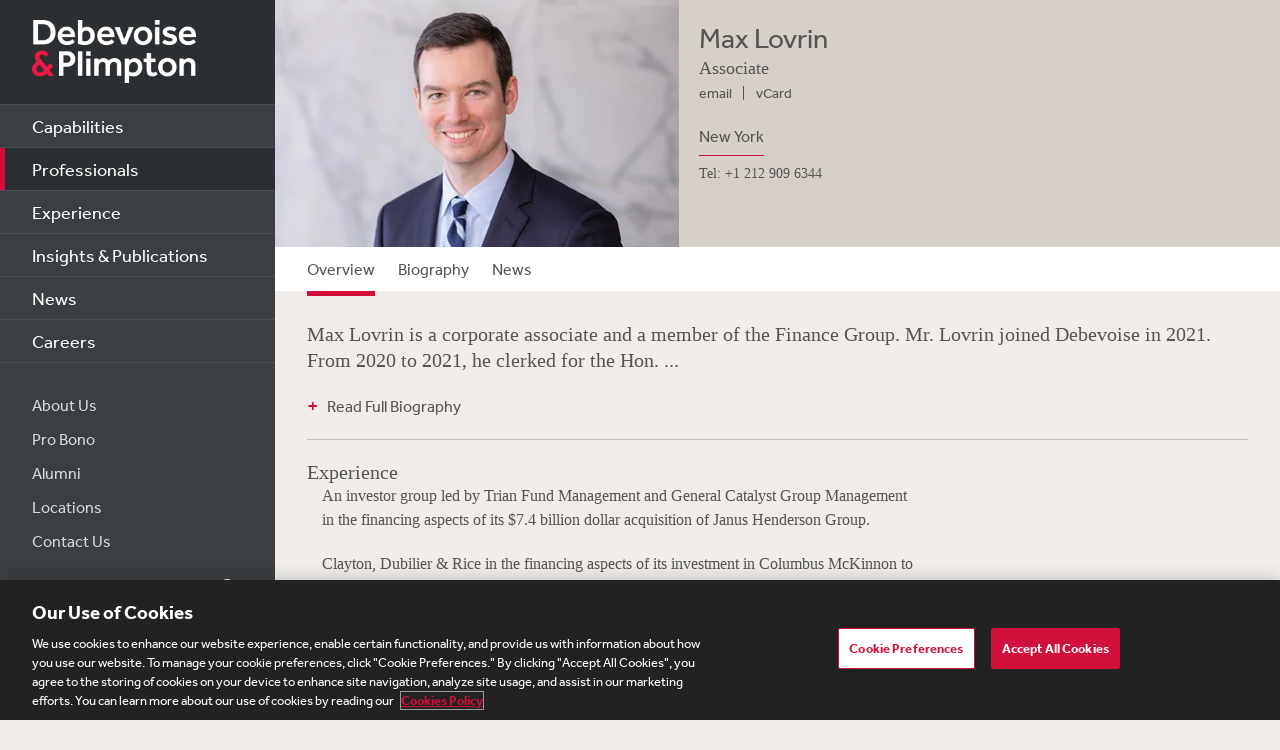

--- FILE ---
content_type: text/html; charset=utf-8
request_url: https://www.debevoise.com/MaxLovrin
body_size: 8764
content:


<!DOCTYPE html>
<html lang="en-US">


<head>
    <meta charset="utf-8">
    <meta http-equiv="X-UA-Compatible" content="IE=edge">

    
      <!-- OneTrust Cookies Consent Notice start for http://debevoise.com  -->
      <script src=https://cdn.cookielaw.org/scripttemplates/otSDKStub.js type="text/javascript" charset="UTF-8" data-domain-script="018f3f62-d929-70a0-86ef-7cca4d4181f8" ></script>
      <script type="text/javascript" src=https://cdn.cookielaw.org/consent/018f3f62-d929-70a0-86ef-7cca4d4181f8/OtAutoBlock.js></script>
      <script type="text/javascript">
        function OptanonWrapper() { }
      </script>
      <!-- OneTrust Cookies Consent Notice end for http://debevoise.com  -->
    

    <title>Max Lovrin | Professionals | Debevoise & Plimpton LLP</title>
    <meta name="limitfilter" content="Professionals">
    <meta name="description" content="Max Lovrin is a corporate associate and a member of the Finance Group.">
    <meta name="viewport" content="width=device-width, initial-scale=1.0, maximum-scale=1.0, user-scalable=no">
    <meta name="oni_section" content="Professionals">

    <!-- Facebook Open Graph / Google Plus + -->
    <!-- <meta content="fb:app_id" content=""> -->
    <meta content="Debevoise" property="og:site_name">
    <meta content="https://www.debevoise.com/maxlovrin" property="og:url">
    <meta content="Max Lovrin" property="og:title">
    <meta content="website" property="og:type">
    <meta content="Max Lovrin is a corporate associate and a member of the Finance Group." property="og:description">
    <meta content="https://www.debevoise.com/-/media/images/professionals/l/lovrin-max/lowresolutionimage/lovrin_max_lo.jpg?rev=3074030a3fb9450e963c4c95a41667e6&hash=7950E87293513D04A22A747BB51A53DB" property="og:image">
    <link rel="canonical" href="https://www.debevoise.com/maxlovrin" />

    <!-- Twitter Cards / * Using property/not name to pass validation -->
    <!-- You must be approved to display twitter cards -->
    <meta content="summary_large_image" name="twitter:card">
    <meta content="Max Lovrin" name="twitter:title">
    <meta content="Max Lovrin is a corporate associate and a member of the Finance Group." name="twitter:description">
    <meta content="https://www.debevoise.com/-/media/images/professionals/l/lovrin-max/lowresolutionimage/lovrin_max_lo.jpg?rev=3074030a3fb9450e963c4c95a41667e6&hash=7950E87293513D04A22A747BB51A53DB" name="twitter:image">
    <meta content="@debevoise" name="twitter:site">

    <meta name="google-signin-client_id" content="410628782076-pbpn9149imhpu67u475u7s7vaaetvc05.apps.googleusercontent.com">
    <meta name="google-signin-scope" content="https://www.googleapis.com/auth/analytics.readonly">

    <script src="//use.typekit.net/zyy3dja.js"></script>
    <script>try { Typekit.load(); } catch (e) { }</script> 

    

    <link href="/assets/Main/public/img/branding/favicon.png" rel="shortcut icon" sizes="32x32" type="image/png">
    <script type="text/javascript" src="/assets/Main/public/scripts/lib/require.v-ldhxqkwvo721hsuqyxnpg.js"></script>
    <link href="/assets/Main/public/styles/main.v-gevpqk5crm4fsii1e6buvg.css" rel="stylesheet" />
    <link href="/assets/Main/public/styles/jquery-ui.min.v-m4oulvua7htrvhdqq2v4dq.css" rel="stylesheet" />
    <script src="/assets/Main/public/scripts/lib/modernizr2.7.1.min.v-s0kstad4pleg8yvawadfeg.js"></script>

    
<!-- Google Tag Manager -->
<script>
    (function (w, d, s, l, i) {
    w[l] = w[l] || []; w[l].push({
    'gtm.start':
    new Date().getTime(), event: 'gtm.js'
    }); var f = d.getElementsByTagName(s)[0],
    j = d.createElement(s), dl = l != 'dataLayer' ? '&l=' + l : ''; j.async = true; j.src =
    '//www.googletagmanager.com/gtm.js?id=' + i + dl; f.parentNode.insertBefore(j, f);
    })(window, document, 'script', 'dataLayer', 'GTM-PC3T97');
</script>
<!-- End Google Tag Manager -->


    <script type='application/ld+json'>{
  "@context": "https://schema.org",
  "@type": "Person",
  "name": "Max Lovrin",
  "url": "https://www.debevoise.com/maxlovrin",
  "sameAs": "",
  "jobTitle": "Associate",
  "worksFor": {
    "@type": "Corporation",
    "@id": "https://www.debevoise.com/",
    "name": "Debevoise & Plimpton"
  }
}</script>

    <!-- Vuture Web Tracking -->
    <script type="text/plain" class="optanon-category-C0002">
        !function (r) { var i = document.createElement("img"); i.setAttribute("src", "//vuture.debevoise.com/security/tracker.gif?referer=" + encodeURIComponent(r)) }(document.referrer);
    </script>
    <!-- END Vuture Web Tracking -->
</head>

<body>
    
        <!-- Google Tag Manager (noscript) -->
        <noscript><iframe src="https://www.googletagmanager.com/ns.html?id=GTM-PC3T97" height="0" width="0" style="display: none; visibility: hidden"></iframe></noscript>
        <!-- End Google Tag Manager (noscript) -->
    <form method="post" action="/MaxLovrin" id="form1">
<div class="aspNetHidden">
<input type="hidden" name="__VIEWSTATE" id="__VIEWSTATE" value="08cznO5oa0zWrhASWQ6S0ugxj0TJVWYtNwel1fXLCNlwmu3PVnZfgxkonuW9AUGlQ3rTJhY25jyGxPfGID8Fzryw7Qa1fvPIV5hOBIRy2Qr8JN2OigVrFKnZ7y4AlLi5UH3pULZn/qtp/S1nCG8czXWbc+iBOJV47NLTG4wSM+RoBQtuP9B5HOyCoDg8gIW5F8hY/nKH5uxGewkFcjac7lUnSfSnoGpEDWYQVLbUrkES2npBrO5kUOB8U6NNALWeFhFQlKK0At1v1mq3Yyou51lWFeMPwp1koGx1Xh0f8/avb+cteJxKGNcr8pEZpjtxt1Ybveoqb0+YyaRxx8YxFPWRJJG6Y9SWuU5X6qrC78VyVv7go/qwkcnqnhP8ZdHVLMxZHlMkHa6ysX2/6a9EC11qGoQaJavsta8yUTKKDAFD5RIRQoosLg7gw/+4ugYY5IAqNWDHc+SNecmHu5YRbSK04hpyrR/xQl4AKzo+gGwVOJVSWP0bQTEHvvPgS5nEAcxljk/dKEM8GR942k0IrravkXo5GPcny2v7QIphe8YM7UiP3W2KS5cMTVZlD5O/xDMNgcfT1NoWs2ZBGkjstB96wbJuOXKus0CntBYYVXmj07NCw+JNvR+ahbkSNg+TWqqb6LwIBaQyfW01jTUyiq5xf6Y1RF0KNdnIYqEm6fe3p5R/t/asqjgvlBP5xTYgFo1s2U593KOCSpXbLSAVdKS6R2vpq53A0KDtiKvLX5ejTTujVFKr28iyxkDWIYmTa7E61298AONsU8lr2SEQJj1467FLyTuyGyjfsRjphZc05acGn5g84jrgS4w/HcfxR6/SK2Aabyj+OlunzaMHq/T+6aEe7s6vCgyrK82jNPJGckHIOeG+D9kdg3eezlF10OhaoJhnk5jW6gGrYUM2b/IgQh6bKB4BGccZsPwZnL30NYuBmFI7t39zCTji9YHs3YuBITppla31ZZC+WMPgw2BQRNZ6gkS45IiFJEoZDQbKnU1oGyNex+SjRCGjVEnVtKmOUzZUxK6Cwc70Xl2rc0+fdACYfu1c7A93e3v2lmpCgm5dbBCWXnujxJo3JDJvx7QreJE/NIAhGyh6BkJLO9Z3rn3pgQ/GjCp4vp0EGq7mwAGQ1pb9tomx2AC4HjpSEpl2YXb0OAv9V7SgZQNT1ZM/sI7oZ3kpkQZYMd5a+gH/rgjtnLrrozFNk7gjVNN1pd/JBRX0VBH6qR6wP+Qv9y7X/Ob+BWfwkdDlkjcAzzf7Rl4t8giSl700SPfLj550fO4xmxn+2vAwMx8bz+JsoKcPP/Nnog818ft5JreFQGhCjUzsY1JV5jmGNzAkr9KGNRY64VReE4+0TnzI+F8dpfX96HtEGUa+9pXnaa2f0w0v0RGY2PQCuCFu7elz+PYphc8bt2oWBO9pRxSCNOKcUGLBZMYGuCs7BuRV3SkVN/21URmWy7iV7dtqwQvAXWF0yHkbRvKej/6cdru8dcb8hdF483e4bQPmKrVPbyWkkHpA5Cxe3fS4yYyDpQUbV4ZlqCEa/OP/a9cspKox10Q3USF0kVgZA0ZTPvEzf5gazaiMUCQd3T23iACN8+Lln9wYqrl3fB6iwWggbWtLQwIyo62WpFhZlyZPG8BAY256UHbUDDQNTA2RJcDJ18sCoyMUMulk/[base64]/[base64]/WAIjscX1ygo8uVrv5/sfO5Z5QQRkBn3q1wzyP9uH+quEUQUZ1O/TDHvYOpcOQ94kE7BRR/2qRiIJjiHAMEyhrEwpPp5kFMSbqvuLACUEPUyI7CCZXgap25A8NvPg4gjQe9kErX/wuPORale9N/4gjCRfggX9hUyrXD1uXp2yUVRj16IiGMEg+LM45bmxquCyY5Nx1nSWUcrKS1JBW0jfQBEbws5s4h1eNWd2EhSlf7lJH2NDJgJWWJEM8Iy15txc7HJSB5FH6Lks45ayyFMKa" />
</div>

<div class="aspNetHidden">

	<input type="hidden" name="__VIEWSTATEGENERATOR" id="__VIEWSTATEGENERATOR" value="5EC8046B" />
	<input type="hidden" name="__VIEWSTATEENCRYPTED" id="__VIEWSTATEENCRYPTED" value="" />
</div>
        
<!--stopindex-->
<div class="site-header">
    
    <h1>
        <a class="site-logo" href="/">
            <img src="/assets/Main/public/img/branding/logo.png" class="site-logo-img" alt="Debevoise and Plimpton logo" />
        </a>
    </h1>
    <a class="nav-toggle" href="javascript:void(0)" role="button"><span aria-hidden="true"></span></a>
    <img src="/assets/Main/public/img/branding/logo.gif" class="printlogo" />
    
</div>
<!--startindex-->



<!--stopindex-->
<div class="site-navigation nocontent" id="navigation">
   
        
    <ul class="nav nav-primary">
        
                <li class="nav__item ">
                    <a href="/capabilities" id="content_0_Navigation_rptPrimaryNavigation_aPrimaryLink_0" class="nav-primary__link">Capabilities</a>
                </li>
            
                <li class="nav__item is-active">
                    <a href="/professionals" id="content_0_Navigation_rptPrimaryNavigation_aPrimaryLink_1" class="nav-primary__link">Professionals</a>
                </li>
            
                <li class="nav__item ">
                    <a href="/experience" id="content_0_Navigation_rptPrimaryNavigation_aPrimaryLink_2" class="nav-primary__link">Experience</a>
                </li>
            
                <li class="nav__item ">
                    <a href="/insights" id="content_0_Navigation_rptPrimaryNavigation_aPrimaryLink_3" class="nav-primary__link">Insights &amp; Publications</a>
                </li>
            
                <li class="nav__item ">
                    <a href="/news" id="content_0_Navigation_rptPrimaryNavigation_aPrimaryLink_4" class="nav-primary__link">News</a>
                </li>
            
                <li class="nav__item ">
                    <a href="/careers" id="content_0_Navigation_rptPrimaryNavigation_aPrimaryLink_5" class="nav-primary__link">Careers</a>
                </li>
            


    </ul>

    <ul class="nav nav-secondary">
        
                <li class="nav__item">
                    <a href="/aboutus" id="content_0_Navigation_rptSecondaryNavigation_aSecondaryLink_0" class="nav-secondary__link">About Us</a> 
                </li>
            
                <li class="nav__item">
                    <a href="/aboutus/pro-bono" id="content_0_Navigation_rptSecondaryNavigation_aSecondaryLink_1" class="nav-secondary__link">Pro Bono</a> 
                </li>
            
                <li class="nav__item">
                    <a href="/alumni" id="content_0_Navigation_rptSecondaryNavigation_aSecondaryLink_2" class="nav-secondary__link">Alumni</a> 
                </li>
            
                <li class="nav__item">
                    <a href="/aboutus/offices" id="content_0_Navigation_rptSecondaryNavigation_aSecondaryLink_3" class="nav-secondary__link">Locations</a> 
                </li>
            
                <li class="nav__item">
                    <a href="/contact-us" id="content_0_Navigation_rptSecondaryNavigation_aSecondaryLink_4" class="nav-secondary__link">Contact Us</a> 
                </li>
            
        
        
    </ul>
    <div class="site-search">
        <input type="search" name="PeopleSearch" class="input" placeholder="Search" autocomplete="off">
        <button onclick="return false;" class="btn btn-site-search">Search</button>
    </div>
    
            <div class="copyright">&copy; 2026 Debevoise &amp; Plimpton LLP</div>
    
  
</div>
<!--startindex-->
<script>
    require(['/assets/Main/public/scripts/main.v-phvikje3bywzrhg3tupfw.js'], function () {
        require(['jquery', 'navigation']);
    });
</script>




<!--stopindex-->
<div class="prof-overview">
    
    <div class="media-img">
        <img src="/-/media/images/professionals/l/lovrin-max/lowresolutionimage/lovrin_max_lo.jpg?rev=3074030a3fb9450e963c4c95a41667e6&hash=7950E87293513D04A22A747BB51A53DB" alt="">
    </div>
    

    <div class="media-body prof-contactinfo">
        <h1>Max Lovrin</h1>
        <div class="level">Associate</div>
        <ul class="nav-inline contact-list">
            
            <li class="nav__item pro_link">
                <a class="contact-list__link" href="mailto:mlovrin@debevoise.com">email</a>
            </li>
            
            <li class="nav__item pro_link">
                <a class="contact-list__link" href="/maxlovrin?format=vcard">vCard</a>
            </li>
            
        </ul>
        <div class="contact-offices">
            
                    <div class="contact-office__item">
                        <a href="/aboutus/offices/new-york" id="content_0_ProfessionalOverview_rptOffices_aOfficeLink_0" class="contact-office__link">New York</a>
                        <div id="content_0_ProfessionalOverview_rptOffices_divOfficePhone_0" class="phone-item">Tel: +1 212 909 6344</div>
                        

                    </div>
                
            
        </div>

    </div>

</div>
<!--startindex-->



<!--stopindex-->
<div class="tabs-mod tabs--custom">
    <div class="tabs__label">Overview</div>
    <ul class="tabs" data-guid="dd4cea93-94b7-4b20-88fd-10119acfe60f">
        <li class="nav__item" data-tabindex="0" data-tabname="overview">
            <a class="nav__link is-active" href="/maxlovrin">Overview</a>
        </li>
        <li class="nav__item" data-tabindex="1" data-tabname="biography">
            <a class="nav__link " href="/maxlovrin?tab=biography">Biography</a>
        </li>
       
            <li class="nav__item" data-tabindex="3" data-tabname="news">
                <a class="nav__link " href="/maxlovrin?tab=news">News</a>
            </li>
        
    </ul>
    <span class="tabs__border" ></span>
</div>
<img class="loading-image" src="/assets/Main/public/img/719.GIF" alt="loading" style="display:none" />
<div class="site-main site-main--interior">
    <!--startindex-->
    
    <div class="intro mod-intro" style="display: block;">
        Max Lovrin is a corporate associate and a member of the Finance Group.
Mr. Lovrin joined Debevoise in 2021. From 2020 to 2021, he clerked for the Hon. ...
        <!--stopindex-->
         <a class="readmore-link description" href="javascript:void(0)" role="button">Read Full Biography</a>
        <!--startindex-->
    </div>
    
    
    <div class="tab-wrapper col--main ">
        

<div data-tabname="overview" class="tab-item" style="display: block;">

    <div class="main-content">
        
        <div class="mod mod-experience grouped">
            <h3 class="mod__title">Experience</h3>
           
            <ul class="listing exp-listing">
                
                        
<li class="exp-listing__group">
    
    <ul class="exp-listing__items">
        
            <li>An investor group led by Trian Fund Management and General Catalyst Group Management in the financing aspects of its $7.4 billion dollar acquisition of Janus Henderson Group.</li>
            
            <li>Clayton, Dubilier & Rice in the financing aspects of its investment in Columbus McKinnon to fund Columbus McKinnon’s $2.7 billion acquisition of Kito Crosby.</li>
            
            <li>Elliott in the financing aspects of the sale of its majority-owned interest in Roadrunner Transportation to Prospero Staff Capital.</li>
            
            <li>Clayton, Dubilier & Rice in the financing aspects of its acquisition, together with TowerBrook Capital Partners, of R1 RCM.</li>
            
            <li>Focus Financial Partners in the $4.276 billion refinancing of Focus’s existing debt facilities.</li>
            
            <li>Wilsonart, a Clayton, Dubilier & Rice portfolio company and engineered surfaces company, in its $1.8 billion refinancing consisting of a $1.1 billion Senior Secured Term Loan Facility, $500 million senior notes offering and $250 million Senior Secured Revolving Facility.</li>
            
            <li>Cornerstone Building Brands, a Clayton, Dubilier & Rice portfolio company and a manufacturer of exterior building products, in its offering of $500 million senior secured notes due 2029.</li>
            
            <li>Cornerstone Building Brands, a Clayton, Dubilier & Rice portfolio company, in the financing aspects of its acquisition of Harvey, a manufacturer of high performing windows and doors.</li>
            
            <li>Artera Services and Clayton, Dubilier & Rice in the $2 billion comprehensive refinancing for Artera.</li>
            
            <li>Prudential Financial in the financing aspects of the formation of Prismic Life Reinsurance, a licensed Class E Bermuda-based life and annuity reinsurance company.</li>
            
            <li>TPG Growth in the financing aspects of its acquisition of a majority stake in Crowe Healthcare Consulting, establishing it as an independent entity.</li>
            
            <li>Elliott in the financing aspects of its investment leading Speyside’s single asset continuation fund to support the future growth of its portfolio company Opta.</li>
            
            <li>Clayton, Dubilier & Rice in the financing aspects of its $2.3 billion acquisition of Veritiv Corporation, a full-service provider of packaging.</li>
            
            <li>Clayton, Dubilier & Rice in the financing aspects of its $5.8 billion acquisition of Cornerstone Buildings Brands, the largest manufacturer of exterior buildings products in North America.</li>
            
            <li>Carlyle in the financing aspects of its strategic partnership with Orsini, an independent specialty pharmacy focused on rare diseases, gene therapies and complex conditions.</li>
            
    </ul>
     
</li>

                    
            </ul>
        </div>
        
        <div class="mod mod-education">
            <h3 class="mod__title">Education</h3>

            <ul>
                
                       <li>Brooklyn Law School, 2020, J.D.</li>
                    
                       <li>Bard College, 2010, B.A.</li>
                    
            </ul>
        </div>
        
    </div>
    <!-- col--main -->
</div>

    </div>

    

<div class="sidebar">
    


</div>


</div>



<!-- pro-overview !-->

<noscript>
    <p class="PGFirstPara">Max Lovrin is a corporate associate and a member of the Finance Group.</p>
<p>Mr. Lovrin joined Debevoise in 2021. From 2020 to 2021, he clerked for the Hon. Martin Glenn of the United States Bankruptcy Court for the Southern District of New York. Mr. Lovrin received his J.D. <em>magna cum laude</em> from Brooklyn Law School in 2020, where he was an executive articles editor of the <em>Brooklyn Law Review</em>. Mr. Lovrin received a B.A. from Bard College in 2010.</p>
    
    

    
        
</noscript>



<!--stopindex-->
<div class="site-footer">
    

    <ul class="nav nav--inline nav-regions">
        
                <li class="nav__item">
                    <a href="/insights/insights-subscribe-page" id="content_0_FooterInterior_rptFooter_aFooterLink_0" class="nav__link">Subscribe</a>
                </li>
            
                <li class="nav__item">
                    <a href="/footer/site-map" id="content_0_FooterInterior_rptFooter_aFooterLink_1" class="nav__link">Site Map</a>
                </li>
            
                <li class="nav__item">
                    <a href="/footer/legal" id="content_0_FooterInterior_rptFooter_aFooterLink_2" class="nav__link">Legal</a>
                </li>
            
                <li class="nav__item">
                    <a href="/footer/cookies-policy" id="content_0_FooterInterior_rptFooter_aFooterLink_3" class="nav__link">Cookies Policy</a>
                </li>
            
                <li class="nav__item">
                    <a href="/footer/privacy" id="content_0_FooterInterior_rptFooter_aFooterLink_4" class="nav__link">Privacy</a>
                </li>
            
                <li class="nav__item">
                    <a href="https://www.debevoise.com/-/media/files/aboutus/uk-modern-slavery-act-transparency-statement-2025.pdf" id="content_0_FooterInterior_rptFooter_aFooterLink_5" class="nav__link" target="_blank">UK Modern Slavery Act Transparency Statement</a>
                </li>
            
                <li class="nav__item">
                    <a href="https://extranet.debevoise.com/debevoise" id="content_0_FooterInterior_rptFooter_aFooterLink_6" class="nav__link" target="_blank">Visitor Login</a>
                </li>
            
                <li class="nav__item">
                    <a href="https://connect.debevoise.com/" id="content_0_FooterInterior_rptFooter_aFooterLink_7" class="nav__link" target="_blank">Debevoise Login</a>
                </li>
            
                <li class="nav__item">
                    <a href="https://connectamer2.debevoise.com" id="content_0_FooterInterior_rptFooter_aFooterLink_8" class="nav__link" target="_blank">Debevoise Login (2)</a>
                </li>
            
                <li class="nav__item">
                    <a href="https://www.debevoise.com/citrix/citrix-receiver" id="content_0_FooterInterior_rptFooter_aFooterLink_9" class="nav__link" target="_blank">Login Help</a>
                </li>
            
                <li class="nav__item">
                    <a href="http://women.debevoise.com/" id="content_0_FooterInterior_rptFooter_aFooterLink_10" class="nav__link" target="_blank">Debevoise Women&#39;s Review</a>
                </li>
            
    </ul>
</div>
<script>
    require(['/assets/Main/public/scripts/main.v-phvikje3bywzrhg3tupfw.js'], function () {
        require(['share']);
    });
</script>
<!--startindex-->
<script>
    require(['/assets/Main/public/scripts/main.v-phvikje3bywzrhg3tupfw.js'], function () {
        require(['jquery', 'jquery.history', 'mainscript', 'tabs', 'professionaldetail']);
    });
</script>

    </form>
<script type="text/javascript">
    /*<![CDATA[*/
    (function () {
        var sz = document.createElement('script'); sz.type = 'text/javascript'; sz.async = true;
        sz.src = '//us1.siteimprove.com/js/siteanalyze_43587.js';
        var s = document.getElementsByTagName('script')[0]; s.parentNode.insertBefore(sz, s);
    })();
    /*]]>*/
</script>
</body>
</html>

--- FILE ---
content_type: text/html; charset=utf-8
request_url: https://www.debevoise.com/Layouts/WebUserControls/Main/Professionals/tabs/AjaxLoadOverview.aspx?Guid=dd4cea93-94b7-4b20-88fd-10119acfe60f
body_size: -518
content:


<div data-tabname="overview" class="tab-item" style="display: block;">

    <div class="main-content">
        
        <div class="mod mod-experience grouped">
            <h3 class="mod__title">Experience</h3>
           
            <ul class="listing exp-listing">
                
                        
<li class="exp-listing__group">
    
    <ul class="exp-listing__items">
        
            <li>An investor group led by Trian Fund Management and General Catalyst Group Management in the financing aspects of its $7.4 billion dollar acquisition of Janus Henderson Group.</li>
            
            <li>Clayton, Dubilier & Rice in the financing aspects of its investment in Columbus McKinnon to fund Columbus McKinnon’s $2.7 billion acquisition of Kito Crosby.</li>
            
            <li>Elliott in the financing aspects of the sale of its majority-owned interest in Roadrunner Transportation to Prospero Staff Capital.</li>
            
            <li>Clayton, Dubilier & Rice in the financing aspects of its acquisition, together with TowerBrook Capital Partners, of R1 RCM.</li>
            
            <li>Focus Financial Partners in the $4.276 billion refinancing of Focus’s existing debt facilities.</li>
            
            <li>Wilsonart, a Clayton, Dubilier & Rice portfolio company and engineered surfaces company, in its $1.8 billion refinancing consisting of a $1.1 billion Senior Secured Term Loan Facility, $500 million senior notes offering and $250 million Senior Secured Revolving Facility.</li>
            
            <li>Cornerstone Building Brands, a Clayton, Dubilier & Rice portfolio company and a manufacturer of exterior building products, in its offering of $500 million senior secured notes due 2029.</li>
            
            <li>Cornerstone Building Brands, a Clayton, Dubilier & Rice portfolio company, in the financing aspects of its acquisition of Harvey, a manufacturer of high performing windows and doors.</li>
            
            <li>Artera Services and Clayton, Dubilier & Rice in the $2 billion comprehensive refinancing for Artera.</li>
            
            <li>Prudential Financial in the financing aspects of the formation of Prismic Life Reinsurance, a licensed Class E Bermuda-based life and annuity reinsurance company.</li>
            
            <li>TPG Growth in the financing aspects of its acquisition of a majority stake in Crowe Healthcare Consulting, establishing it as an independent entity.</li>
            
            <li>Elliott in the financing aspects of its investment leading Speyside’s single asset continuation fund to support the future growth of its portfolio company Opta.</li>
            
            <li>Clayton, Dubilier & Rice in the financing aspects of its $2.3 billion acquisition of Veritiv Corporation, a full-service provider of packaging.</li>
            
            <li>Clayton, Dubilier & Rice in the financing aspects of its $5.8 billion acquisition of Cornerstone Buildings Brands, the largest manufacturer of exterior buildings products in North America.</li>
            
            <li>Carlyle in the financing aspects of its strategic partnership with Orsini, an independent specialty pharmacy focused on rare diseases, gene therapies and complex conditions.</li>
            
    </ul>
     
</li>

                    
            </ul>
        </div>
        
        <div class="mod mod-education">
            <h3 class="mod__title">Education</h3>

            <ul>
                
                       <li>Brooklyn Law School, 2020, J.D.</li>
                    
                       <li>Bard College, 2010, B.A.</li>
                    
            </ul>
        </div>
        
    </div>
    <!-- col--main -->
</div>

